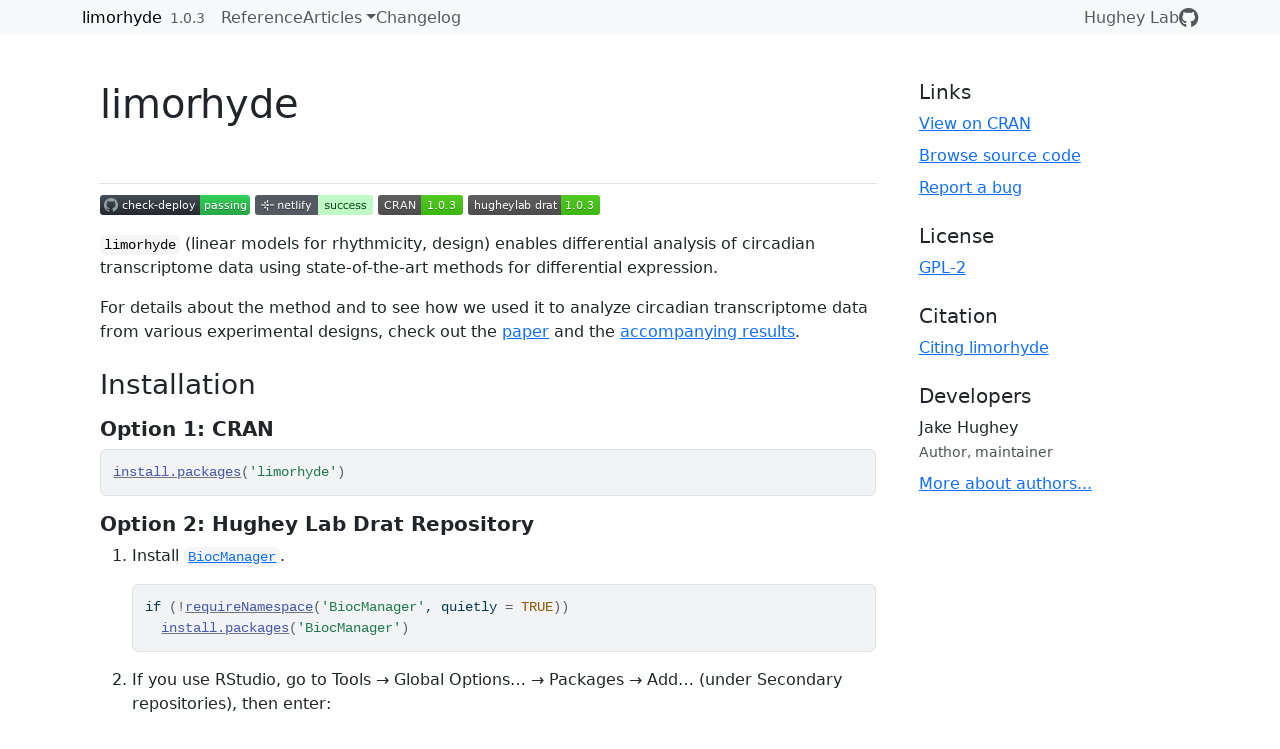

--- FILE ---
content_type: text/html; charset=UTF-8
request_url: https://limorhyde.hugheylab.org/
body_size: 2418
content:
<!DOCTYPE html>
<!-- Generated by pkgdown: do not edit by hand --><html lang="en">
<head>
<meta http-equiv="Content-Type" content="text/html; charset=UTF-8">
<meta charset="utf-8">
<meta http-equiv="X-UA-Compatible" content="IE=edge">
<meta name="viewport" content="width=device-width, initial-scale=1, shrink-to-fit=no">
<title>Differential Analysis of Rhythmic Transcriptome Data • limorhyde</title>
<script src="deps/jquery-3.6.0/jquery-3.6.0.min.js"></script><meta name="viewport" content="width=device-width, initial-scale=1, shrink-to-fit=no">
<link href="deps/bootstrap-5.3.1/bootstrap.min.css" rel="stylesheet">
<script src="deps/bootstrap-5.3.1/bootstrap.bundle.min.js"></script><link href="deps/font-awesome-6.5.2/css/all.min.css" rel="stylesheet">
<link href="deps/font-awesome-6.5.2/css/v4-shims.min.css" rel="stylesheet">
<script src="deps/headroom-0.11.0/headroom.min.js"></script><script src="deps/headroom-0.11.0/jQuery.headroom.min.js"></script><script src="deps/bootstrap-toc-1.0.1/bootstrap-toc.min.js"></script><script src="deps/clipboard.js-2.0.11/clipboard.min.js"></script><script src="deps/search-1.0.0/autocomplete.jquery.min.js"></script><script src="deps/search-1.0.0/fuse.min.js"></script><script src="deps/search-1.0.0/mark.min.js"></script><!-- pkgdown --><script src="pkgdown.js"></script><meta property="og:title" content="Differential Analysis of Rhythmic Transcriptome Data">
<meta name="description" content="A flexible approach, inspired by cosinor regression, for differential analysis of rhythmic transcriptome data. See Singer and Hughey (2018) &lt;doi:10.1177/0748730418813785&gt;.">
<meta property="og:description" content="A flexible approach, inspired by cosinor regression, for differential analysis of rhythmic transcriptome data. See Singer and Hughey (2018) &lt;doi:10.1177/0748730418813785&gt;.">
</head>
<body>
    <a href="#main" class="visually-hidden-focusable">Skip to contents</a>


    <nav class="navbar navbar-expand-lg fixed-top bg-light" data-bs-theme="light" aria-label="Site navigation"><div class="container">

    <a class='navbar-brand me-2' href='/'>limorhyde</a>

    <small class="nav-text text-muted me-auto" data-bs-toggle="tooltip" data-bs-placement="bottom" title="">1.0.3</small>


    <button class="navbar-toggler" type="button" data-bs-toggle="collapse" data-bs-target="#navbar" aria-controls="navbar" aria-expanded="false" aria-label="Toggle navigation">
      <span class="navbar-toggler-icon"></span>
    </button>

    <div id="navbar" class="collapse navbar-collapse ms-3">
      <ul class="navbar-nav me-auto">
<li class="nav-item"><a class='nav-link' href='/reference/'>Reference</a></li>
<li class="nav-item dropdown">
  <button class="nav-link dropdown-toggle" type="button" id="dropdown-articles" data-bs-toggle="dropdown" aria-expanded="false" aria-haspopup="true">Articles</button>
  <ul class="dropdown-menu" aria-labelledby="dropdown-articles">
<li><a class='dropdown-item' href='/articles/introduction'>Analyzing circadian transcriptome data with LimoRhyde</a></li>
  </ul>
</li>
<li class="nav-item"><a class='nav-link' href='/news/'>Changelog</a></li>
      </ul>
<ul class="navbar-nav">
<li class="nav-item"><a class="external-link nav-link" href="https://www.hugheylab.org/software/" target="_blank" aria-label="Hughey Lab">Hughey Lab</a></li>
<li class="nav-item"><a class="external-link nav-link" href="https://github.com/hugheylab/limorhyde/" aria-label="GitHub"><span class="fa fab fa-github fa-lg"></span></a></li>
      </ul>
</div>


  </div>
</nav><div class="container template-home">
<div class="row">
  <main id="main" class="col-md-9"><div class="section level1">
<div class="page-header"><h1 id="limorhyde">limorhyde<a class="anchor" aria-label="anchor" href="#limorhyde"></a>
</h1></div>
<p><a href="https://github.com/hugheylab/limorhyde/actions" class="external-link"><img src="https://github.com/hugheylab/limorhyde/workflows/check-deploy/badge.svg" alt="check-deploy"></a> <a href="https://app.netlify.com/sites/frosty-golick-5f7dd0/deploys" class="external-link"><img src="https://api.netlify.com/api/v1/badges/9dadf5b9-fac4-48d0-a8db-507efdaa33fa/deploy-status" alt="Netlify Status"></a> <a href="https://cran.r-project.org/package=limorhyde" class="external-link"><img src="https://www.r-pkg.org/badges/version/limorhyde" alt="CRAN Status"></a> <a href="https://github.com/hugheylab/drat/tree/gh-pages/src/contrib" class="external-link"><img src="https://raw.githubusercontent.com/hugheylab/drat/gh-pages/badges/limorhyde_drat_badge.svg" alt="drat version"></a></p>
<p><code>limorhyde</code> (linear models for rhythmicity, design) enables differential analysis of circadian transcriptome data using state-of-the-art methods for differential expression.</p>
<p>For details about the method and to see how we used it to analyze circadian transcriptome data from various experimental designs, check out the <a href="https://doi.org/10.1177/0748730418813785" class="external-link">paper</a> and the <a href="https://doi.org/10.6084/m9.figshare.5945569" class="external-link">accompanying results</a>.</p>
<div class="section level2">
<h2 id="installation">Installation<a class="anchor" aria-label="anchor" href="#installation"></a>
</h2>
<div class="section level3">
<h3 id="option-1-cran">Option 1: CRAN<a class="anchor" aria-label="anchor" href="#option-1-cran"></a>
</h3>
<div class="sourceCode" id="cb1"><pre class="downlit sourceCode r">
<code class="sourceCode R"><span><span class="fu"><a href="https://rdrr.io/r/utils/install.packages.html" class="external-link">install.packages</a></span><span class="op">(</span><span class="st">'limorhyde'</span><span class="op">)</span></span></code></pre></div>
</div>
<div class="section level3">
<h3 id="option-2-hughey-lab-drat-repository">Option 2: Hughey Lab Drat Repository<a class="anchor" aria-label="anchor" href="#option-2-hughey-lab-drat-repository"></a>
</h3>
<ol style="list-style-type: decimal">
<li>
<p>Install <a href="https://cran.r-project.org/package=BiocManager" class="external-link"><code>BiocManager</code></a>.</p>
<div class="sourceCode" id="cb2"><pre class="downlit sourceCode r">
<code class="sourceCode R"><span><span class="kw">if</span> <span class="op">(</span><span class="op">!</span><span class="fu"><a href="https://rdrr.io/r/base/ns-load.html" class="external-link">requireNamespace</a></span><span class="op">(</span><span class="st">'BiocManager'</span>, quietly <span class="op">=</span> <span class="cn">TRUE</span><span class="op">)</span><span class="op">)</span></span>
<span>  <span class="fu"><a href="https://rdrr.io/r/utils/install.packages.html" class="external-link">install.packages</a></span><span class="op">(</span><span class="st">'BiocManager'</span><span class="op">)</span></span></code></pre></div>
</li>
<li>
<p>If you use RStudio, go to Tools → Global Options… → Packages → Add… (under Secondary repositories), then enter:</p>
<ul>
<li>Name: hugheylab</li>
<li>Url: <a href="https://hugheylab.github.io/drat/" class="external-link uri">https://hugheylab.github.io/drat/</a>
</li>
</ul>
<p>You only have to do this once. Then you can install or update the package by entering:</p>
<div class="sourceCode" id="cb3"><pre class="downlit sourceCode r">
<code class="sourceCode R"><span><span class="fu">BiocManager</span><span class="fu">::</span><span class="fu">install</span><span class="op">(</span><span class="st">'limorhyde'</span><span class="op">)</span></span></code></pre></div>
<p>Alternatively, you can install or update the package by entering:</p>
<div class="sourceCode" id="cb4"><pre class="downlit sourceCode r">
<code class="sourceCode R"><span><span class="fu">BiocManager</span><span class="fu">::</span><span class="fu">install</span><span class="op">(</span><span class="st">'limorhyde'</span>, site_repository <span class="op">=</span> <span class="st">'https://hugheylab.github.io/drat/'</span><span class="op">)</span></span></code></pre></div>
</li>
</ol>
</div>
</div>
<div class="section level2">
<h2 id="usage">Usage<a class="anchor" aria-label="anchor" href="#usage"></a>
</h2>
<p>For an introduction to the package, read the <a href='https://limorhyde.hugheylab.org/articles/introduction'>vignette</a>. For more details, check out the <a href='https://limorhyde.hugheylab.org/reference/'>reference documentation</a>.</p>
</div>
</div>
  </main><aside class="col-md-3"><div class="links">
<h2 data-toc-skip>Links</h2>
<ul class="list-unstyled">
<li><a href="https://cloud.r-project.org/package=limorhyde" class="external-link">View on CRAN</a></li>
<li><a href="https://github.com/hugheylab/limorhyde/" class="external-link">Browse source code</a></li>
<li><a href="https://github.com/hugheylab/limorhyde/issues" class="external-link">Report a bug</a></li>
</ul>
</div>

<div class="license">
<h2 data-toc-skip>License</h2>
<ul class="list-unstyled">
<li><a href="https://www.r-project.org/Licenses/GPL-2" class="external-link">GPL-2</a></li>
</ul>
</div>


<div class="citation">
<h2 data-toc-skip>Citation</h2>
<ul class="list-unstyled">
<li><a href='/authors#citation'>Citing limorhyde</a></li>
</ul>
</div>

<div class="developers">
<h2 data-toc-skip>Developers</h2>
<ul class="list-unstyled">
<li>Jake Hughey <br><small class="roles"> Author, maintainer </small>   </li>
<li><a href='/authors'>More about authors...</a></li>
</ul>
</div>



  </aside>
</div>


    <footer><div class="pkgdown-footer-left">
  <p>Developed by Jake Hughey.</p>
</div>

<div class="pkgdown-footer-right">
  <p>Site built with <a href="https://pkgdown.r-lib.org/" class="external-link">pkgdown</a> 2.2.0.</p>
</div>

    </footer>
</div>





  </body>
</html>


--- FILE ---
content_type: image/svg+xml
request_url: https://raw.githubusercontent.com/hugheylab/drat/gh-pages/badges/limorhyde_drat_badge.svg
body_size: 142
content:
<svg xmlns="http://www.w3.org/2000/svg" width="132" height="20" role="img" aria-label="hugheylab drat: 1.0.3"><title>hugheylab drat: 1.0.3</title><linearGradient id="s" x2="0" y2="100%"><stop offset="0" stop-color="#bbb" stop-opacity=".1"/><stop offset="1" stop-opacity=".1"/></linearGradient><clipPath id="r"><rect width="132" height="20" rx="3" fill="#fff"/></clipPath><g clip-path="url(#r)"><rect width="93" height="20" fill="#555"/><rect x="93" width="39" height="20" fill="#4c1"/><rect width="132" height="20" fill="url(#s)"/></g><g fill="#fff" text-anchor="middle" font-family="Verdana,Geneva,DejaVu Sans,sans-serif" text-rendering="geometricPrecision" font-size="110"><text aria-hidden="true" x="475" y="150" fill="#010101" fill-opacity=".3" transform="scale(.1)" textLength="830">hugheylab drat</text><text x="475" y="140" transform="scale(.1)" fill="#fff" textLength="830">hugheylab drat</text><text aria-hidden="true" x="1115" y="150" fill="#010101" fill-opacity=".3" transform="scale(.1)" textLength="290">1.0.3</text><text x="1115" y="140" transform="scale(.1)" fill="#fff" textLength="290">1.0.3</text></g></svg>

--- FILE ---
content_type: application/javascript; charset=UTF-8
request_url: https://limorhyde.hugheylab.org/pkgdown.js
body_size: 1405
content:
/* http://gregfranko.com/blog/jquery-best-practices/ */
(function ($) {
  $(function () {

    $('nav.navbar').headroom();

    Toc.init({
      $nav: $("#toc"),
      $scope: $("main h2, main h3, main h4, main h5, main h6")
    });

    if ($('#toc').length) {
      $('body').scrollspy({
        target: '#toc',
        offset: $("nav.navbar").outerHeight() + 1
      });
    }

    // Activate popovers
    $('[data-bs-toggle="popover"]').popover({
      container: 'body',
      html: true,
      trigger: 'focus',
      placement: "top",
      sanitize: false,
    });

    $('[data-bs-toggle="tooltip"]').tooltip();

    /* Clipboard --------------------------*/

    function changeTooltipMessage(element, msg) {
      var tooltipOriginalTitle = element.getAttribute('data-bs-original-title');
      element.setAttribute('data-bs-original-title', msg);
      $(element).tooltip('show');
      element.setAttribute('data-bs-original-title', tooltipOriginalTitle);
    }

    if (ClipboardJS.isSupported()) {
      $(document).ready(function () {
        var copyButton = "<button type='button' class='btn btn-primary btn-copy-ex' title='Copy to clipboard' aria-label='Copy to clipboard' data-toggle='tooltip' data-placement='left' data-trigger='hover' data-clipboard-copy><i class='fa fa-copy'></i></button>";

        $("div.sourceCode").addClass("hasCopyButton");

        // Insert copy buttons:
        $(copyButton).prependTo(".hasCopyButton");

        // Initialize tooltips:
        $('.btn-copy-ex').tooltip({ container: 'body' });

        // Initialize clipboard:
        var clipboard = new ClipboardJS('[data-clipboard-copy]', {
          text: function (trigger) {
            return trigger.parentNode.textContent.replace(/\n#>[^\n]*/g, "");
          }
        });

        clipboard.on('success', function (e) {
          changeTooltipMessage(e.trigger, 'Copied!');
          e.clearSelection();
        });

        clipboard.on('error', function (e) {
          changeTooltipMessage(e.trigger, 'Press Ctrl+C or Command+C to copy');
        });

      });
    }

    /* Search marking --------------------------*/
    var url = new URL(window.location.href);
    var toMark = url.searchParams.get("q");
    var mark = new Mark("main#main");
    if (toMark) {
      mark.mark(toMark, {
        accuracy: {
          value: "complementary",
          limiters: [",", ".", ":", "/"],
        }
      });
    }

    /* Search --------------------------*/
    /* Adapted from https://github.com/rstudio/bookdown/blob/2d692ba4b61f1e466c92e78fd712b0ab08c11d31/inst/resources/bs4_book/bs4_book.js#L25 */
    // Initialise search index on focus
    var fuse;
    $("#search-input").focus(async function (e) {
      if (fuse) {
        return;
      }

      $(e.target).addClass("loading");
      var response = await fetch($("#search-input").data("search-index"));
      var data = await response.json();

      var options = {
        keys: ["what", "text", "code"],
        ignoreLocation: true,
        threshold: 0.1,
        includeMatches: true,
        includeScore: true,
      };
      fuse = new Fuse(data, options);

      $(e.target).removeClass("loading");
    });

    // Use algolia autocomplete
    var options = {
      autoselect: true,
      debug: true,
      hint: false,
      minLength: 2,
    };
    var q;
    async function searchFuse(query, callback) {
      await fuse;

      var items;
      if (!fuse) {
        items = [];
      } else {
        q = query;
        var results = fuse.search(query, { limit: 20 });
        items = results
          .filter((x) => x.score <= 0.75)
          .map((x) => x.item);
        if (items.length === 0) {
          items = [{ dir: "Sorry 😿", previous_headings: "", title: "No results found.", what: "No results found.", path: window.location.href }];
        }
      }
      callback(items);
    }
    $("#search-input").autocomplete(options, [
      {
        name: "content",
        source: searchFuse,
        templates: {
          suggestion: (s) => {
            if (s.title == s.what) {
              return `${s.dir} >	<div class="search-details"> ${s.title}</div>`;
            } else if (s.previous_headings == "") {
              return `${s.dir} >	<div class="search-details"> ${s.title}</div> > ${s.what}`;
            } else {
              return `${s.dir} >	<div class="search-details"> ${s.title}</div> > ${s.previous_headings} > ${s.what}`;
            }
          },
        },
      },
    ]).on('autocomplete:selected', function (event, s) {
      window.location.href = s.path + "?q=" + q + "#" + s.id;
    });
  });
})(window.jQuery || window.$)

document.addEventListener('keydown', function (event) {
  // Check if the pressed key is '/'
  if (event.key === '/') {
    event.preventDefault();  // Prevent any default action associated with the '/' key
    document.getElementById('search-input').focus();  // Set focus to the search input
  }
});
